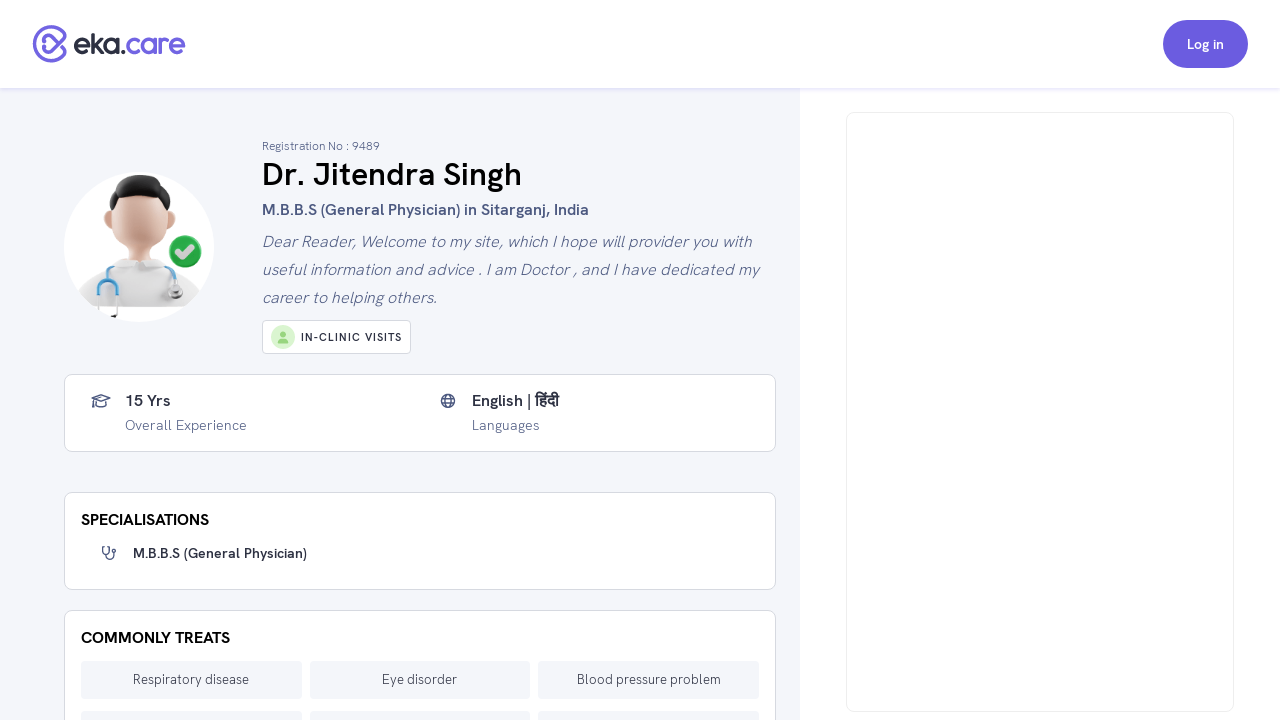

--- FILE ---
content_type: text/html; charset=utf-8
request_url: https://www.google.com/recaptcha/api2/aframe
body_size: 268
content:
<!DOCTYPE HTML><html><head><meta http-equiv="content-type" content="text/html; charset=UTF-8"></head><body><script nonce="fL_-8om9TyD4E0NZqzIqFg">/** Anti-fraud and anti-abuse applications only. See google.com/recaptcha */ try{var clients={'sodar':'https://pagead2.googlesyndication.com/pagead/sodar?'};window.addEventListener("message",function(a){try{if(a.source===window.parent){var b=JSON.parse(a.data);var c=clients[b['id']];if(c){var d=document.createElement('img');d.src=c+b['params']+'&rc='+(localStorage.getItem("rc::a")?sessionStorage.getItem("rc::b"):"");window.document.body.appendChild(d);sessionStorage.setItem("rc::e",parseInt(sessionStorage.getItem("rc::e")||0)+1);localStorage.setItem("rc::h",'1768864670593');}}}catch(b){}});window.parent.postMessage("_grecaptcha_ready", "*");}catch(b){}</script></body></html>